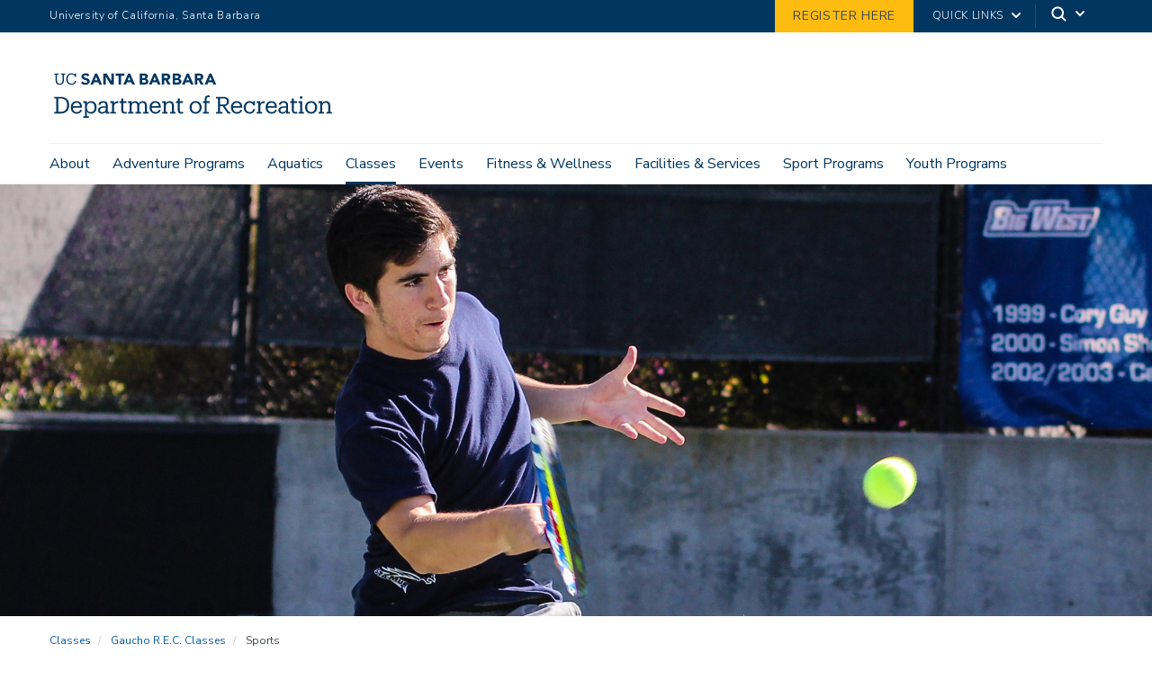

--- FILE ---
content_type: text/html; charset=UTF-8
request_url: https://recreation.ucsb.edu/classes-events/gaucho-rec/sports
body_size: 21557
content:
  <!DOCTYPE html>
<html  lang="en" dir="ltr" prefix="content: http://purl.org/rss/1.0/modules/content/  dc: http://purl.org/dc/terms/  foaf: http://xmlns.com/foaf/0.1/  og: http://ogp.me/ns#  rdfs: http://www.w3.org/2000/01/rdf-schema#  schema: http://schema.org/  sioc: http://rdfs.org/sioc/ns#  sioct: http://rdfs.org/sioc/types#  skos: http://www.w3.org/2004/02/skos/core#  xsd: http://www.w3.org/2001/XMLSchema# ">
  <head>
    <meta charset="utf-8" />
<script async src="https://www.googletagmanager.com/gtag/js?id=UA-45120312-1"></script>
<script>window.dataLayer = window.dataLayer || [];function gtag(){dataLayer.push(arguments)};gtag("js", new Date());gtag("set", "developer_id.dMDhkMT", true);gtag("config", "UA-45120312-1", {"groups":"default","anonymize_ip":true,"page_placeholder":"PLACEHOLDER_page_path","allow_ad_personalization_signals":false});gtag("config", "G-NRPC9L9W2F", {"groups":"default","page_placeholder":"PLACEHOLDER_page_location","allow_ad_personalization_signals":false});</script>
<style>/* @see https://github.com/aFarkas/lazysizes#broken-image-symbol */.js img.lazyload:not([src]) { visibility: hidden; }/* @see https://github.com/aFarkas/lazysizes#automatically-setting-the-sizes-attribute */.js img.lazyloaded[data-sizes=auto] { display: block; width: 100%; }</style>
<link rel="canonical" href="https://recreation.ucsb.edu/classes-events/gaucho-rec/sports" />
<meta name="Generator" content="Drupal 10 (https://www.drupal.org)" />
<meta name="MobileOptimized" content="width" />
<meta name="HandheldFriendly" content="true" />
<meta name="viewport" content="width=device-width, initial-scale=1.0" />
<link rel="icon" href="/themes/ucsbwebsub/favicon.ico" type="image/vnd.microsoft.icon" />

    <title>Sports | Department of Recreation</title>
    <link rel="stylesheet" media="all" href="/sites/default/files/css/css_5R8ZrFSfMqlnwnn5dViw5uTSkndXpCxANKa1EpthYog.css?delta=0&amp;language=en&amp;theme=ucsbwebsub&amp;include=[base64]" />
<link rel="stylesheet" media="all" href="/sites/default/files/css/css_ttDQKrHk4rKjAVFXEOGL7ALCeJXSrF1SU96f1G0kJRI.css?delta=1&amp;language=en&amp;theme=ucsbwebsub&amp;include=[base64]" />
<link rel="stylesheet" media="all" href="https://webfonts.brand.ucsb.edu/webfont.min.css" />
<link rel="stylesheet" media="all" href="/sites/default/files/css/css_rvrS7_fo0GX5l4qzHe6_gahSQEapst3SPru4TV0WRQM.css?delta=3&amp;language=en&amp;theme=ucsbwebsub&amp;include=[base64]" />
<link rel="stylesheet" media="all" href="/sites/default/files/css/css_nRoxn_pz_-6ebwfWxg4yTGgQd7cgy3JP-TO8C-nP_D8.css?delta=4&amp;language=en&amp;theme=ucsbwebsub&amp;include=[base64]" />

    
  </head>
  <body class="path-node path-node-114 page-node-type-page navbar-is-fixed-top has-glyphicons single-blog logo-size-1">
    <div id="body">
      
        <div class="dialog-off-canvas-main-canvas" data-off-canvas-main-canvas>
    

            
  
  
  

          <header class="navbar navbar-default navbar-fixed-top with-hero" id="navbar">
      <a href="#main-content" class="visually-hidden focusable skip-link">
        Skip to main content
      </a>
            <div id="eyebrow">
        <div class="inner">
          <div class="items">
            <div class="item">
              <a href="https://www.ucsb.edu/" class="edu-link">University of California, Santa Barbara</a>
            </div>
            <div class="item">
              <div class="inner">
                                            
                                                                    
                                              
                            <div class="highlighted  has-background background-color-febc11" >
                            <a href="https://register.recreation.ucsb.edu/">
                            Register Here
                            </a>
                          </div>
                                                                                                          <div class="quick-links"><a href="#">Quick Links</a>
                  <svg width="100%" height="100%" viewBox="0 0 24 24" version="1.1" xmlns="http://www.w3.org/2000/svg" xmlns:xlink="http://www.w3.org/1999/xlink">
                    <path d="M12,12.5857864 L8.70710678,9.29289322 C8.31658249,8.90236893 7.68341751,8.90236893 7.29289322,9.29289322 C6.90236893,9.68341751 6.90236893,10.3165825 7.29289322,10.7071068 L11.2928932,14.7071068 C11.6834175,15.0976311 12.3165825,15.0976311 12.7071068,14.7071068 L16.7071068,10.7071068 C17.0976311,10.3165825 17.0976311,9.68341751 16.7071068,9.29289322 C16.3165825,8.90236893 15.6834175,8.90236893 15.2928932,9.29289322 L12,12.5857864 Z"></path>
                  </svg>
                </div>
                                <div class="search">
                  <span class="toggle-button">
                    <svg class="mag" width="100%" height="100%" viewBox="0 0 24 24" version="1.1" xmlns="http://www.w3.org/2000/svg" xmlns:xlink="http://www.w3.org/1999/xlink">
                      <path d="M15.2397415,16.6539551 C14.1023202,17.4996184 12.6929286,18 11.1666667,18 C7.39272088,18 4.33333333,14.9406125 4.33333333,11.1666667 C4.33333333,7.39272088 7.39272088,4.33333333 11.1666667,4.33333333 C14.9406125,4.33333333 18,7.39272088 18,11.1666667 C18,12.6929286 17.4996184,14.1023202 16.6539551,15.2397415 L20.2071068,18.7928932 C20.5976311,19.1834175 20.5976311,19.8165825 20.2071068,20.2071068 C19.8165825,20.5976311 19.1834175,20.5976311 18.7928932,20.2071068 L15.2397415,16.6539551 Z M11.1666667,16 C13.836043,16 16,13.836043 16,11.1666667 C16,8.49729038 13.836043,6.33333333 11.1666667,6.33333333 C8.49729038,6.33333333 6.33333333,8.49729038 6.33333333,11.1666667 C6.33333333,13.836043 8.49729038,16 11.1666667,16 Z"></path>
                    </svg>
                    <svg class="arrow" width="100%" height="100%" viewBox="0 0 24 24" version="1.1" xmlns="http://www.w3.org/2000/svg" xmlns:xlink="http://www.w3.org/1999/xlink">
                      <path d="M12,12.5857864 L8.70710678,9.29289322 C8.31658249,8.90236893 7.68341751,8.90236893 7.29289322,9.29289322 C6.90236893,9.68341751 6.90236893,10.3165825 7.29289322,10.7071068 L11.2928932,14.7071068 C11.6834175,15.0976311 12.3165825,15.0976311 12.7071068,14.7071068 L16.7071068,10.7071068 C17.0976311,10.3165825 17.0976311,9.68341751 16.7071068,9.29289322 C16.3165825,8.90236893 15.6834175,8.90236893 15.2928932,9.29289322 L12,12.5857864 Z"></path>
                    </svg>
                  </span>
                </div>
              </div>
            </div>
          </div>
        </div>
      </div>
              <div class="container-fluid">
            <div class="navbar-header">
          <div class="region region-navigation">
      <a class="logo navbar-btn pull-left logo-size-1" href="/" title="Home" rel="home">
                  <?xml version="1.0" encoding="utf-8"?>
<!-- Generator: Adobe Illustrator 22.1.0, SVG Export Plug-In . SVG Version: 6.00 Build 0)  -->
<svg version="1.1" xmlns="http://www.w3.org/2000/svg" xmlns:xlink="http://www.w3.org/1999/xlink" x="0px" y="0px"
	 viewBox="0 0 514.8 97.2" style="enable-background:new 0 0 514.8 97.2;" xml:space="preserve" role="img" aria-labelledby="departmentname">
<title id="departmentname">UC Santa Barbara Department of Recreation</title>
<style type="text/css">
	.st0{display:none;}
	.st1{display:inline;fill:#0D385E;}
	.st2{fill:#FFFFFF;}
	.st3{fill:#010101;}
	.st4{fill:#273A5E;}
	.st5{fill:#003A63;}
	.st6{fill:#0D385E;}
</style>
<g id="Layer_2" class="st0">
</g>
<g id="Template">
	<g>
		<g>
			<path class="st4" d="M8.501,78.44h3.78V54.118h-3.78v-2.856h11.72c10.334,0,15.207,6.385,15.207,14.745v0.377
				c0,8.318-4.789,14.914-15.291,14.914H8.501V78.44z M20.053,78.315c7.729,0,11.594-4.621,11.594-11.973v-0.336
				c0-6.932-3.359-11.804-11.635-11.804h-4.075v24.113H20.053z"/>
			<path class="st4" d="M38.279,70.544v-0.336c0-6.639,4.242-11.258,10.292-11.258c5.083,0,9.872,3.066,9.872,10.922v1.133H41.892
				c0.168,5,2.562,7.771,7.057,7.771c3.402,0,5.377-1.26,5.839-3.822h3.487c-0.756,4.41-4.411,6.721-9.368,6.721
				C42.689,81.675,38.279,77.307,38.279,70.544z M54.873,68.19c-0.337-4.537-2.689-6.342-6.302-6.342
				c-3.571,0-5.966,2.436-6.554,6.342H54.873z"/>
			<path class="st4" d="M60.707,88.942v-2.73h3.066V62.184h-3.15v-2.857h6.637v3.865c1.261-2.311,4.243-4.242,7.436-4.242
				c5.756,0,9.998,4.199,9.998,11.047v0.336c0,6.721-3.949,11.342-9.998,11.342c-3.612,0-6.175-1.807-7.436-4.074v8.611h3.445v2.73
				H60.707z M81.08,70.501v-0.336c0-5.545-3.066-8.316-6.763-8.316c-4.075,0-7.183,2.73-7.183,8.316v0.336
				c0,5.545,2.982,8.275,7.225,8.275C78.728,78.776,81.08,75.837,81.08,70.501z"/>
			<path class="st4" d="M94.435,81.675c-3.991,0-7.143-1.975-7.143-6.469c0-5.125,5.293-6.805,10.838-6.805h3.067v-1.596
				c0-3.697-1.471-4.957-4.621-4.957c-2.94,0-4.536,1.092-4.872,3.947h-3.487c0.42-5.166,4.368-6.846,8.527-6.846
				c4.116,0,7.939,1.512,7.939,7.855v11.762h2.94v2.73h-6.427v-3.025C99.727,80.542,97.586,81.675,94.435,81.675z M101.198,73.61
				v-2.73h-2.94c-4.327,0-7.478,1.135-7.478,4.326c0,1.975,1.009,3.697,3.991,3.697C98.383,78.903,101.198,77.013,101.198,73.61z"/>
			<path class="st4" d="M109.469,81.298v-2.73h3.066V62.184h-3.15v-2.857h6.638v4.201c1.05-2.311,3.276-4.537,7.897-4.578v3.443
				c-4.789-0.041-7.897,1.471-7.897,6.848v9.326h3.36v2.73H109.469z"/>
			<path class="st4" d="M129.168,75.794V62.268h-3.15v-2.941h3.15v-4.999h3.486v4.999h5.671v2.941h-5.671v13.189
				c0,2.102,0.967,3.193,3.15,3.193c0.883,0,1.848-0.168,2.856-0.504v2.939c-0.966,0.295-1.89,0.504-3.15,0.504
				C131.099,81.591,129.168,79.239,129.168,75.794z"/>
			<path class="st4" d="M141.137,81.298v-2.73h3.066V62.184h-3.15v-2.857h6.637v3.613c0.883-2.102,3.277-3.99,6.428-3.99
				c2.814,0,5.293,1.176,6.427,4.451c1.471-3.066,4.537-4.451,7.268-4.451c3.948,0,7.267,2.352,7.267,8.736v10.881h3.067v2.73
				h-9.704v-2.73h3.15V67.434c0-3.865-1.512-5.461-4.537-5.461c-2.855,0-5.67,1.934-5.67,5.881v10.713h3.15v2.73h-9.788v-2.73h3.15
				V67.434c0-3.865-1.513-5.461-4.536-5.461c-2.857,0-5.672,1.934-5.672,5.881v10.713h3.15v2.73H141.137z"/>
			<path class="st4" d="M180.029,70.544v-0.336c0-6.639,4.242-11.258,10.291-11.258c5.084,0,9.872,3.066,9.872,10.922v1.133h-16.551
				c0.168,5,2.562,7.771,7.058,7.771c3.402,0,5.377-1.26,5.838-3.822h3.487c-0.757,4.41-4.411,6.721-9.368,6.721
				C184.439,81.675,180.029,77.307,180.029,70.544z M196.622,68.19c-0.337-4.537-2.688-6.342-6.302-6.342
				c-3.57,0-5.965,2.436-6.553,6.342H196.622z"/>
			<path class="st4" d="M202.666,81.298v-2.73h3.066V62.184h-3.15v-2.857h6.638v3.697c1.009-2.059,3.402-4.074,6.89-4.074
				c4.41,0,7.645,2.352,7.645,8.695v10.922h3.066v2.73h-9.703v-2.73h3.15V67.393c0-3.697-1.68-5.42-5.083-5.42
				c-3.108,0-5.965,2.059-5.965,5.924v10.67h3.15v2.73H202.666z"/>
			<path class="st4" d="M230.765,75.794V62.268h-3.15v-2.941h3.15v-4.999h3.486v4.999h5.672v2.941h-5.672v13.189
				c0,2.102,0.967,3.193,3.15,3.193c0.883,0,1.85-0.168,2.857-0.504v2.939c-0.967,0.295-1.891,0.504-3.15,0.504
				C232.698,81.591,230.765,79.239,230.765,75.794z"/>
			<path class="st4" d="M252.015,70.501v-0.336c0-6.596,4.58-11.215,10.797-11.215s10.795,4.578,10.795,11.174v0.336
				c0,6.637-4.578,11.215-10.838,11.215C256.512,81.675,252.015,76.929,252.015,70.501z M269.996,70.501v-0.293
				c0-5.084-2.815-8.359-7.184-8.359c-4.411,0-7.184,3.275-7.184,8.316v0.336c0,5,2.73,8.275,7.184,8.275
				C267.223,78.776,269.996,75.458,269.996,70.501z"/>
			<path class="st4" d="M276.082,81.298v-2.73h3.066V62.268h-3.15v-2.941h3.15v-3.57c0-4.453,2.185-7.057,6.553-7.057
				c1.135,0,1.723,0.126,2.605,0.42v2.94c-0.631-0.252-1.513-0.462-2.479-0.462c-2.269,0-3.193,1.555-3.193,3.823v3.906h5.377v2.941
				h-5.377v16.299h3.949v2.73H276.082z"/>
			<path class="st4" d="M299.517,81.298V78.44h3.781V54.118h-3.781v-2.856h13.022c5.671,0,10.292,2.353,10.292,8.36v0.168
				c0,4.662-3.15,7.477-7.478,8.148l7.267,10.502h2.689v2.857h-4.789l-8.947-13.064h-4.621V78.44h4.117v2.857H299.517z
				 M312.582,65.335c4.285,0,6.596-1.807,6.596-5.672v-0.168c0-3.781-2.521-5.376-6.596-5.376h-5.629v11.216H312.582z"/>
			<path class="st4" d="M326.481,70.544v-0.336c0-6.639,4.243-11.258,10.292-11.258c5.083,0,9.871,3.066,9.871,10.922v1.133h-16.551
				c0.168,5,2.562,7.771,7.058,7.771c3.403,0,5.377-1.26,5.839-3.822h3.486c-0.756,4.41-4.41,6.721-9.367,6.721
				C330.892,81.675,326.481,77.307,326.481,70.544z M343.074,68.19c-0.336-4.537-2.688-6.342-6.301-6.342
				c-3.57,0-5.965,2.436-6.553,6.342H343.074z"/>
			<path class="st4" d="M366.469,59.327h3.066v7.436h-2.982c-0.757-2.939-2.773-4.914-6.512-4.914c-3.99,0-7.057,3.191-7.057,8.359
				v0.336c0,5.377,2.939,8.232,7.183,8.232c3.108,0,5.923-1.807,6.302-5.377h3.234c-0.463,4.748-4.285,8.275-9.578,8.275
				c-6.133,0-10.754-4.326-10.754-11.131v-0.336c0-6.723,4.789-11.258,10.67-11.258c3.697,0,5.545,1.469,6.428,3.234V59.327z"/>
			<path class="st4" d="M372.639,81.298v-2.73h3.066V62.184h-3.15v-2.857h6.638v4.201c1.05-2.311,3.276-4.537,7.897-4.578v3.443
				c-4.789-0.041-7.897,1.471-7.897,6.848v9.326h3.36v2.73H372.639z"/>
			<path class="st4" d="M388.808,70.544v-0.336c0-6.639,4.242-11.258,10.292-11.258c5.083,0,9.872,3.066,9.872,10.922v1.133h-16.551
				c0.168,5,2.562,7.771,7.057,7.771c3.402,0,5.377-1.26,5.839-3.822h3.487c-0.756,4.41-4.411,6.721-9.368,6.721
				C393.219,81.675,388.808,77.307,388.808,70.544z M405.402,68.19c-0.337-4.537-2.689-6.342-6.302-6.342
				c-3.571,0-5.966,2.436-6.554,6.342H405.402z"/>
			<path class="st4" d="M418.882,81.675c-3.991,0-7.142-1.975-7.142-6.469c0-5.125,5.293-6.805,10.838-6.805h3.066v-1.596
				c0-3.697-1.471-4.957-4.621-4.957c-2.939,0-4.536,1.092-4.873,3.947h-3.486c0.42-5.166,4.369-6.846,8.527-6.846
				c4.117,0,7.939,1.512,7.939,7.855v11.762h2.941v2.73h-6.428v-3.025C424.174,80.542,422.032,81.675,418.882,81.675z
				 M425.644,73.61v-2.73h-2.94c-4.327,0-7.478,1.135-7.478,4.326c0,1.975,1.009,3.697,3.991,3.697
				C422.83,78.903,425.644,77.013,425.644,73.61z"/>
			<path class="st4" d="M436.017,75.794V62.268h-3.15v-2.941h3.15v-4.999h3.486v4.999h5.671v2.941h-5.671v13.189
				c0,2.102,0.967,3.193,3.15,3.193c0.883,0,1.848-0.168,2.856-0.504v2.939c-0.966,0.295-1.89,0.504-3.15,0.504
				C437.949,81.591,436.017,79.239,436.017,75.794z"/>
			<path class="st4" d="M447.986,81.298v-2.73h3.066V62.184h-3.15v-2.857h6.637v19.24h3.15v2.73H447.986z M450.213,52.396
				c0-1.344,1.092-2.353,2.395-2.353c1.302,0,2.395,1.009,2.395,2.353c0,1.345-1.093,2.395-2.395,2.395
				C451.305,54.79,450.213,53.741,450.213,52.396z"/>
			<path class="st4" d="M459.787,70.501v-0.336c0-6.596,4.58-11.215,10.797-11.215s10.795,4.578,10.795,11.174v0.336
				c0,6.637-4.578,11.215-10.838,11.215C464.283,81.675,459.787,76.929,459.787,70.501z M477.767,70.501v-0.293
				c0-5.084-2.815-8.359-7.184-8.359c-4.411,0-7.184,3.275-7.184,8.316v0.336c0,5,2.73,8.275,7.184,8.275
				C474.994,78.776,477.767,75.458,477.767,70.501z"/>
			<path class="st4" d="M483.895,81.298v-2.73h3.066V62.184h-3.15v-2.857h6.638v3.697c1.008-2.059,3.402-4.074,6.889-4.074
				c4.41,0,7.646,2.352,7.646,8.695v10.922h3.066v2.73h-9.704v-2.73h3.15V67.393c0-3.697-1.68-5.42-5.082-5.42
				c-3.109,0-5.965,2.059-5.965,5.924v10.67h3.15v2.73H483.895z"/>
		</g>
		<g>
			<path class="st4" d="M246.94,9.32h3.638l8.686,19.967h-4.964l-1.72-4.23h-7.756l-1.664,4.23h-4.851L246.94,9.32z M248.632,15.129
				l-2.425,6.204h4.879L248.632,15.129z"/>
			<path class="st4" d="M221.585,9.32h7.446c0.865,0,1.735,0.061,2.609,0.183c0.874,0.123,1.659,0.367,2.355,0.733
				c0.695,0.367,1.26,0.88,1.692,1.538c0.432,0.658,0.649,1.533,0.649,2.622c0,1.128-0.315,2.064-0.945,2.806
				c-0.63,0.743-1.462,1.274-2.496,1.594v0.057c0.658,0.094,1.255,0.278,1.791,0.55c0.536,0.273,0.996,0.621,1.382,1.043
				c0.385,0.423,0.681,0.917,0.888,1.481c0.207,0.564,0.31,1.166,0.31,1.805c0,1.053-0.226,1.932-0.677,2.637
				c-0.451,0.705-1.034,1.274-1.749,1.706c-0.715,0.433-1.518,0.743-2.411,0.931c-0.893,0.188-1.782,0.282-2.665,0.282h-8.179V9.32z
				 M225.985,17.301h3.187c0.339,0,0.672-0.038,1.001-0.113c0.329-0.075,0.625-0.197,0.888-0.367
				c0.263-0.169,0.475-0.395,0.635-0.677c0.16-0.282,0.24-0.621,0.24-1.015c0-0.413-0.089-0.756-0.268-1.03
				c-0.179-0.272-0.409-0.484-0.691-0.634c-0.282-0.15-0.602-0.258-0.959-0.324c-0.358-0.066-0.705-0.099-1.044-0.099h-2.989V17.301
				z M225.985,25.565h3.948c0.338,0,0.681-0.038,1.029-0.113c0.348-0.075,0.663-0.207,0.945-0.395
				c0.282-0.188,0.512-0.432,0.691-0.733c0.178-0.301,0.268-0.667,0.268-1.1c0-0.47-0.118-0.85-0.353-1.142
				c-0.235-0.291-0.532-0.512-0.888-0.663c-0.358-0.15-0.743-0.253-1.157-0.31c-0.414-0.057-0.799-0.085-1.156-0.085h-3.328V25.565z
				"/>
			<path class="st4" d="M261.36,9.319h7.728c1.015,0,1.979,0.098,2.891,0.296c0.912,0.197,1.711,0.527,2.397,0.987
				c0.686,0.461,1.231,1.082,1.636,1.862c0.404,0.78,0.606,1.753,0.606,2.919c0,1.41-0.367,2.609-1.1,3.595
				c-0.733,0.987-1.805,1.613-3.215,1.876l5.077,8.433h-5.274l-4.174-7.981h-2.172v7.981h-4.4V9.319z M265.76,17.583h2.595
				c0.395,0,0.813-0.014,1.255-0.042c0.441-0.029,0.841-0.113,1.199-0.254c0.357-0.141,0.653-0.362,0.888-0.663
				c0.235-0.301,0.353-0.723,0.353-1.269c0-0.507-0.104-0.911-0.31-1.213c-0.207-0.3-0.47-0.531-0.79-0.691
				c-0.32-0.159-0.687-0.268-1.1-0.324c-0.414-0.056-0.818-0.085-1.213-0.085h-2.876V17.583z"/>
			<path class="st4" d="M187.512,9.32h3.638l8.686,19.967h-4.964l-1.72-4.23h-7.756l-1.664,4.23h-4.851L187.512,9.32z
				 M189.204,15.129l-2.425,6.204h4.879L189.204,15.129z"/>
			<path class="st4" d="M287.611,9.32h3.638l8.686,19.967h-4.964l-1.72-4.23h-7.756l-1.664,4.23h-4.851L287.611,9.32z
				 M289.303,15.129l-2.425,6.204h4.879L289.303,15.129z"/>
			<path class="st4" d="M162.157,9.317h7.446c0.865,0,1.735,0.061,2.609,0.183c0.874,0.123,1.659,0.367,2.355,0.733
				c0.695,0.367,1.26,0.88,1.692,1.538c0.432,0.658,0.649,1.533,0.649,2.622c0,1.128-0.315,2.064-0.945,2.806
				c-0.63,0.743-1.462,1.274-2.496,1.594v0.057c0.658,0.094,1.255,0.278,1.791,0.55c0.536,0.273,0.996,0.621,1.382,1.043
				c0.385,0.423,0.681,0.917,0.888,1.481c0.207,0.564,0.31,1.166,0.31,1.805c0,1.053-0.226,1.932-0.677,2.637
				c-0.451,0.705-1.034,1.274-1.749,1.706c-0.715,0.433-1.518,0.743-2.411,0.931c-0.893,0.188-1.782,0.282-2.665,0.282h-8.179V9.317
				z M166.557,17.298h3.187c0.339,0,0.672-0.038,1.001-0.113c0.329-0.075,0.625-0.197,0.888-0.367
				c0.263-0.169,0.475-0.395,0.635-0.677c0.16-0.282,0.24-0.621,0.24-1.015c0-0.413-0.089-0.756-0.268-1.03
				c-0.179-0.272-0.409-0.484-0.691-0.634c-0.282-0.15-0.602-0.258-0.959-0.324c-0.358-0.066-0.705-0.099-1.044-0.099h-2.989V17.298
				z M166.557,25.561h3.948c0.338,0,0.681-0.038,1.029-0.113c0.348-0.075,0.663-0.207,0.945-0.395
				c0.282-0.188,0.512-0.432,0.691-0.733c0.178-0.301,0.268-0.667,0.268-1.1c0-0.47-0.118-0.85-0.353-1.142
				c-0.235-0.291-0.532-0.512-0.888-0.663c-0.358-0.15-0.743-0.253-1.157-0.31c-0.414-0.057-0.799-0.085-1.156-0.085h-3.328V25.561z
				"/>
			<path class="st4" d="M201.932,9.317h7.728c1.015,0,1.979,0.098,2.891,0.296c0.912,0.197,1.711,0.527,2.397,0.987
				c0.686,0.461,1.231,1.082,1.636,1.862c0.404,0.78,0.606,1.753,0.606,2.919c0,1.41-0.367,2.609-1.1,3.595
				c-0.733,0.987-1.805,1.613-3.215,1.876l5.077,8.433h-5.274l-4.174-7.981h-2.172v7.981h-4.4V9.317z M206.331,17.58h2.595
				c0.395,0,0.813-0.014,1.255-0.042c0.441-0.029,0.841-0.113,1.199-0.254c0.357-0.141,0.653-0.362,0.888-0.663
				c0.235-0.301,0.353-0.723,0.353-1.269c0-0.507-0.104-0.911-0.31-1.213c-0.207-0.3-0.47-0.531-0.79-0.691
				c-0.32-0.159-0.687-0.268-1.1-0.324c-0.414-0.056-0.818-0.085-1.213-0.085h-2.877V17.58z"/>
			<path class="st4" d="M82.158,9.32h3.638l8.686,19.967h-4.964l-1.72-4.23h-7.756l-1.664,4.23h-4.851L82.158,9.32z M83.85,15.129
				l-2.425,6.204h4.879L83.85,15.129z"/>
			<path class="st4" d="M141.435,9.32h3.638l8.686,19.967h-4.964l-1.72-4.23h-7.756l-1.664,4.23h-4.851L141.435,9.32z
				 M143.127,15.129l-2.425,6.204h4.879L143.127,15.129z"/>
			<path class="st4" d="M96.92,9.317h5.979l8.489,13.876h0.056V9.317h4.4v19.967h-5.753l-8.715-14.214h-0.056v14.214h-4.4V9.317z"/>
			<path class="st4" d="M124.426,13.208h-5.511V9.317h15.794v3.892h-5.883v16.075h-4.4V13.208z"/>
			<path class="st4" d="M18.277,29.599c-4.638,0-7.268-2.715-7.268-7.635l0.006-10.72H8.753V9.32h7.268v1.923h-2.545L13.47,21.681
				c0,4.242,1.499,5.882,4.864,5.882c3.224,0,5.147-1.301,5.147-6.25l0.006-10.07h-2.545V9.32h7.268v1.923h-2.262l-0.006,10.409
				C25.941,26.573,23.481,29.599,18.277,29.599z"/>
			<path class="st4" d="M45.724,22.642c-0.509,3.28-2.799,4.949-6.108,4.949c-4.355,0-6.957-3.111-6.957-8.258v-0.226
				c0-5.09,2.799-8.342,6.985-8.342c3.083,0,5.176,1.301,5.995,4.666h2.065l0-6.111h-2.206l0,2.209
				c-1.046-1.867-3.252-2.715-5.797-2.715c-5.571,0-9.587,4.327-9.587,10.322v0.226c0,6.221,3.591,10.237,9.445,10.237
				c4.448,0,7.632-2.218,8.411-6.725L45.724,22.642z"/>
			<path class="st4" d="M72.346,23.143c0,3.801-3.216,6.456-7.82,6.456c-3.689,0-6.335-1.24-7.866-3.687l3.017-2.582
				c0.489,0.697,2.169,2.719,5.22,2.719c1.908,0,3.092-0.829,3.092-2.163c0-1.686-1.1-2.061-3.884-2.842
				c-3.285-0.921-6.626-2.34-6.626-5.994c0-3.673,3.102-6.239,7.542-6.239c1.783,0,5.032,0.416,6.812,3.191l-2.804,2.441
				c-1.063-1.402-2.538-2.083-4.503-2.083c-1.974,0-2.69,1.368-2.69,2.287c0,1.456,1.942,2.092,4.289,2.718
				C69.134,18.155,72.346,19.316,72.346,23.143z"/>
		</g>
	</g>
</g>
</svg>

            
      </a>

  </div>

                          <button type="button" class="navbar-toggle" data-toggle="collapse" data-target="#navbar-collapse">
            <span class="sr-only">Toggle navigation</span>
            <span class="icon-bar"></span>
            <span class="icon-bar"></span>
            <span class="icon-bar"></span>
          </button>
              </div>

                    <div id="navbar-collapse" class="navbar-collapse collapse">
            <div class="region region-navigation-collapsible">
    <div class="search-block-form block block-search block-search-form-block" data-drupal-selector="search-block-form" id="block-ucsbwebsub-search" role="search">
  
      <p class="visually-hidden">Search</p>
    
      <div class="forum-forms">
  <form action="/search/node" method="get" id="search-block-form" accept-charset="UTF-8">
    <div class="form-item js-form-item form-type-search js-form-type-search form-item-keys js-form-item-keys form-no-label form-group">
      <label for="edit-keys" class="control-label sr-only">Search</label>
  
  
  <div class="input-group"><input title="Enter the terms you wish to search for." data-drupal-selector="edit-keys" class="form-search form-control" placeholder="Search" type="search" id="edit-keys" name="keys" value="" size="15" maxlength="128" /><span class="input-group-btn"><button type="submit" value="Search" class="button js-form-submit form-submit btn-primary btn icon-only"><span class="sr-only">Search</span><span class="icon glyphicon glyphicon-search" aria-hidden="true"></span></button></span></div>

  
  
      <div id="edit-keys--description" class="description help-block">
      Enter the terms you wish to search for.
    </div>
  </div>
<div class="form-actions form-group js-form-wrapper form-wrapper" data-drupal-selector="edit-actions" id="edit-actions"></div>

  </form>
</div>

  </div>




  

<nav aria-labelledby="block-ucsbwebsub-mainnavigation-menu" id="block-ucsbwebsub-mainnavigation" class="ucsbwebsub-main-nav primary-nav-block">
            
  <p class="visually-hidden" id="block-ucsbwebsub-mainnavigation-menu">Main navigation</p>
  

        
              <ul class="menu nav navbar-nav">
                 
      
                        <li  class="dropdown">
            <a href="/about" class="dropdown-toggle" data-toggle="dropdown">About <span class="caret"></span></a>
                          <div class="menu dropdown-menu"><ul>
                 
      
              <li   class="dropdown"  class="dropdown"><a href="/about" title="About" data-drupal-link-system-path="node/20">Overview</a></li>
          
             
      
              <li   class="dropdown"  class="dropdown"><a href="/about/hours" title="Hours" data-drupal-link-system-path="node/31">Hours</a></li>
          
             
      
              <li   class="dropdown"  class="dropdown"><a href="/about/news" title="News" data-drupal-link-system-path="node/23">News</a></li>
          
             
      
              <li   class="dropdown"  class="dropdown"><a href="/home/registration-cashier%27s-office" title="Customer Service Center" data-drupal-link-system-path="node/26">Customer Service Center</a></li>
          
             
      
              <li   class="dropdown"  class="dropdown"><a href="/employment" title="Employment" data-drupal-link-system-path="node/28">Employment</a></li>
          
             
      
                        <li >
            <a href="/about/memberships">Memberships</a>
                          <div><ul>
                 
      
              <li   class="dropdown"  class="dropdown"><a href="/about/memberships/summer-memberships" data-drupal-link-system-path="node/446">Summer Memberships</a></li>
          
        </ul>
        </div>
      
          </li>
                  
             
      
              <li   class="dropdown"  class="dropdown"><a href="/home/policies" title="Policies" data-drupal-link-system-path="node/33">Policies</a></li>
          
             
      
              <li   class="dropdown"  class="dropdown"><a href="/home/staff-directory" title="Staff Directory" data-drupal-link-system-path="node/35">Staff Directory</a></li>
          
             
      
              <li   class="dropdown"  class="dropdown"><a href="/about/governance-board" title="Governance Board" data-drupal-link-system-path="node/30">Governance Board</a></li>
          
             
      
              <li   class="dropdown"  class="dropdown"><a href="/frequently-asked-questions-facilities" title="Frequently Asked Questions" data-drupal-link-system-path="node/29">Frequently Asked Questions</a></li>
          
             
      
              <li   class="dropdown"  class="dropdown"><a href="/newsletter-signup" title="Newsletter Signup" data-drupal-link-system-path="node/41">Newsletter Signup</a></li>
          
             
      
              <li   class="dropdown"  class="dropdown"><a href="/home/contact" title="Contact" data-drupal-link-system-path="node/25">Contact</a></li>
          
        </ul>
        </div>
      
          </li>
                  
             
      
                        <li  class="dropdown">
            <a href="/adventure-programs-draft" class="dropdown-toggle" data-toggle="dropdown">Adventure Programs <span class="caret"></span></a>
                          <div class="dropdown-menu menu"><ul>
                 
      
              <li   class="dropdown"  class="dropdown"><a href="/adventure-programs/adventure-programs" title="Adventure Programs ">Overview</a></li>
          
             
      
              <li   class="dropdown"  class="dropdown"><a href="/adventure-programs/adventure-climbing-center" title="Adventure Climbing Center (ACC)" data-drupal-link-system-path="node/455">Adventure Climbing Center (ACC)</a></li>
          
             
      
              <li   class="dropdown"  class="dropdown"><a href="/adventure-programs/outdoor-gear-rentals" title="Adventure Pass &amp; Outdoor Gear Rentals" data-drupal-link-system-path="node/253">Adventure Pass &amp; Outdoor Gear Rentals</a></li>
          
             
      
              <li   class="dropdown"  class="dropdown"><a href="/adventure-programs/aerial-skills" title="Aerial Arts" data-drupal-link-system-path="node/256">Aerial Arts</a></li>
          
             
      
              <li   class="dropdown"  class="dropdown"><a href="/adventure-programs/archery-tag-hoverball" title="Archery Tag &amp; Arcade" data-drupal-link-system-path="node/257">Archery Tag &amp; Arcade</a></li>
          
             
      
              <li   class="dropdown"  class="dropdown"><a href="/adventure-programs/employment" title="Employment &amp; Leadership Training Course (LTC)" data-drupal-link-system-path="node/271">Employment &amp; Leadership Training Course (LTC)</a></li>
          
             
      
              <li   class="dropdown"  class="dropdown"><a href="/adventure-programs/first-year-outdoor-adventures" title="First Year Outdoor Adventures (FYOA)" data-drupal-link-system-path="node/274">First Year Outdoor Adventures (FYOA)</a></li>
          
             
      
              <li   class="dropdown"  class="dropdown"><a href="/adventure-programs/group-kayaking" title="Kayaking" data-drupal-link-system-path="node/277">Kayaking, Surfing, and SUP</a></li>
          
             
      
              <li   class="dropdown"  class="dropdown"><a href="/adventure-programs/mobile-climbing-wall" title="Mobile Climbing Wall" data-drupal-link-system-path="node/278">Mobile Climbing Wall</a></li>
          
             
      
              <li   class="dropdown"  class="dropdown"><a href="/adventure-programs/rock-climbing" title="Rock Climbing" data-drupal-link-system-path="node/280">Rock Climbing</a></li>
          
             
      
              <li   class="dropdown"  class="dropdown"><a href="/adventure-programs/ropes-course" title="Ropes Course" data-drupal-link-system-path="node/291">Ropes Course</a></li>
          
             
      
              <li   class="dropdown"  class="dropdown"><a href="/classes-events/sailing-and-boating" title="Sailing and Boating" data-drupal-link-system-path="node/122">Sailing and Boating</a></li>
          
             
      
              <li   class="dropdown"  class="dropdown"><a href="/adventure-programs/scuba" title="SCUBA" data-drupal-link-system-path="node/293">SCUBA</a></li>
          
             
      
              <li   class="dropdown"  class="dropdown"><a href="/adventure-programs/trips" title="Trips" data-drupal-link-system-path="node/294">Trips</a></li>
          
             
      
              <li   class="dropdown"  class="dropdown"><a href="/adventure-programs/wilderness-medicine" title="Wilderness Medicine" data-drupal-link-system-path="node/317">Wilderness Medicine</a></li>
          
        </ul>
        </div>
      
          </li>
                  
             
      
              <li   class="dropdown"  class="dropdown"><a href="/aquatics-safety" title="Recreation Center Aquatics Related Information" data-drupal-link-system-path="node/435">Aquatics</a></li>
          
             
      
                        <li  class="active dropdown">
            <a href="/classes-events" class="dropdown-toggle" data-toggle="dropdown">Classes <span class="caret"></span></a>
                          <div class="dropdown-menu menu"><ul>
                 
      
              <li   class="dropdown"  class="dropdown"><a href="/classes" data-drupal-link-system-path="node/365">Overview</a></li>
          
             
      
                        <li  class="active">
            <a href="/classes-events/gaucho-rec">Gaucho R.E.C. Classes</a>
                          <div><ul>
                 
      
              <li   class="dropdown"  class="dropdown"><a href="/classes-events/gaucho-rec/arts-crafts" title="Arts &amp; Crafts" data-drupal-link-system-path="node/105">Arts &amp; Crafts</a></li>
          
             
      
              <li   class="dropdown"  class="dropdown"><a href="/classes-events/gaucho-rec/dance" title="Dance" data-drupal-link-system-path="node/107">Dance</a></li>
          
             
      
              <li   class="dropdown"  class="dropdown"><a href="/classes-events/gaucho-rec/enrichment" title="Enrichment" data-drupal-link-system-path="node/110">Enrichment</a></li>
          
             
      
              <li   class="dropdown"  class="dropdown"><a href="/classes-events/gaucho-rec/martial-arts-self-defense" title="Martial Arts &amp; Self Defense" data-drupal-link-system-path="node/111">Martial Arts &amp; Self Defense</a></li>
          
             
      
              <li   class="dropdown"  class="dropdown"><a href="/classes-events/gaucho-rec/mind-body" title="Mind &amp; Body" data-drupal-link-system-path="node/112">Mind Body</a></li>
          
             
      
              <li   class="active dropdown"  class="active dropdown"><a href="/classes-events/gaucho-rec/sports" title="Sports" data-drupal-link-system-path="node/114" class="is-active" aria-current="page">Sports</a></li>
          
        </ul>
        </div>
      
          </li>
                  
             
      
              <li   class="dropdown"  class="dropdown"><a href="/classes-events/group-fitness-cycling" title="Group Fitness" data-drupal-link-system-path="node/118">Group Cycling &amp; Fitness</a></li>
          
             
      
              <li   class="dropdown"  class="dropdown"><a href="/classes-events/gaucho-rec/certification-classes" title="Certification Classes" data-drupal-link-system-path="node/106">Certification Classes (CPR, Lifeguarding, etc.)</a></li>
          
        </ul>
        </div>
      
          </li>
                  
             
      
                        <li  class="dropdown">
            <a href="/classes" class="dropdown-toggle" data-toggle="dropdown">Events <span class="caret"></span></a>
                          <div class="dropdown-menu menu"><ul>
                 
      
              <li   class="dropdown"  class="dropdown"><a href="/events" title="Special Events" data-drupal-link-system-path="node/123">Overview</a></li>
          
             
      
              <li   class="dropdown"  class="dropdown"><a href="/classes-events/special-events/rec-fest" title="Annual Recreation showcase event" data-drupal-link-system-path="node/129">Rec Fest</a></li>
          
             
      
              <li   class="dropdown"  class="dropdown"><a href="/classes-events/special-events/hallowheels" title="Hallowheels" data-drupal-link-system-path="node/131">Hallowheels</a></li>
          
             
      
              <li   class="dropdown"  class="dropdown"><a href="/turkeytrot" title="Turkey Trot 5k" data-drupal-link-system-path="node/143">Turkey Trot 5k</a></li>
          
             
      
              <li   class="dropdown"  class="dropdown"><a href="/classes-events/special-events/dodgeball-tournament" title="Dodgeball Tournament" data-drupal-link-system-path="node/128">Dodgeball Tournament</a></li>
          
             
      
              <li   class="dropdown"  class="dropdown"><a href="/adventure-programs/reel-rock-film-tour" title="Reel Rock Film Tour" data-drupal-link-system-path="node/279">Reel Rock Film Tour</a></li>
          
             
      
              <li   class="dropdown"  class="dropdown"><a href="/classes-events/special-events/climbing-competition" title="Climbing Competition" data-drupal-link-system-path="node/127">Climbing Competition</a></li>
          
        </ul>
        </div>
      
          </li>
                  
             
      
                        <li  class="dropdown">
            <a href="/fitness-wellness" class="dropdown-toggle" data-toggle="dropdown">Fitness &amp; Wellness <span class="caret"></span></a>
                          <div class="dropdown-menu menu"><ul>
                 
      
              <li   class="dropdown"  class="dropdown"><a href="/fitness-wellness/wellness-fitness" title="Fitness &amp; Wellness">Overview</a></li>
          
             
      
              <li   class="dropdown"  class="dropdown"><a href="/fitness-wellness/faculty-staff-wellness" title="Faculty &amp; Staff" data-drupal-link-system-path="node/109">Faculty &amp; Staff Programs</a></li>
          
             
      
              <li   class="dropdown"  class="dropdown"><a href="/fitness-wellness/fitness-center-policies" title="Fitness Center Policies" data-drupal-link-system-path="node/156">Fitness Center Policies</a></li>
          
             
      
              <li   class="dropdown"  class="dropdown"><a href="/fitness-wellness/nutrition-consulting" title="Nutrition Counseling" data-drupal-link-system-path="node/172">Nutrition Counseling</a></li>
          
             
      
              <li   class="dropdown"  class="dropdown"><a href="/fitness-wellness/personal-training" title="Personal Training" data-drupal-link-system-path="node/177">Personal Training</a></li>
          
             
      
              <li   class="dropdown"  class="dropdown"><a href="/workstrong" title="WorkStrong Program" data-drupal-link-system-path="node/192">WorkStrong Program</a></li>
          
        </ul>
        </div>
      
          </li>
                  
             
      
                        <li  class="dropdown">
            <a href="/facilities" class="dropdown-toggle" data-toggle="dropdown">Facilities &amp; Services <span class="caret"></span></a>
                          <div class="dropdown-menu menu"><ul>
                 
      
              <li   class="dropdown"  class="dropdown"><a href="/facilities/facilities-services">Facilities Overview</a></li>
          
             
      
              <li   class="dropdown"  class="dropdown"><a href="/facilities/livecount" data-drupal-link-system-path="node/469">Live Facility Counts</a></li>
          
             
      
              <li   class="dropdown"  class="dropdown"><a href="/facilities/passports" title="Passports" data-drupal-link-system-path="node/46">Passports</a></li>
          
             
      
                        <li >
            <a href="/facilities/rentals">Rentals</a>
                          <div><ul>
                 
      
              <li   class="dropdown"  class="dropdown"><a href="/facilities/rentals/facility-rentals" title="Facility Rentals" data-drupal-link-system-path="node/60">Facility Rentals</a></li>
          
             
      
              <li   class="dropdown"  class="dropdown"><a href="/facilities/rentals/student-group-use" title="Student Group Use" data-drupal-link-system-path="node/63">Student Group Use</a></li>
          
             
      
              <li   class="dropdown"  class="dropdown"><a href="/facilities/lockers" title="Lockers &amp; Towel Service" data-drupal-link-system-path="node/45">Lockers &amp; Towel Service</a></li>
          
             
      
              <li   class="dropdown"  class="dropdown"><a href="/facilities/rentals/equipment-rentals" title="Gym Equipment Rentals" data-drupal-link-system-path="node/61">Gym Equipment Rentals</a></li>
          
             
      
              <li   class="dropdown"  class="dropdown"><a href="/facilities/rentals/adventure-pass" title="Outdoor Equipment Rental">Outdoor Equipment Rental</a></li>
          
        </ul>
        </div>
      
          </li>
                  
             
      
                        <li >
            <a href="/facilities/services">Services</a>
                          <div><ul>
                 
      
              <li   class="dropdown"  class="dropdown"><a href="/facilities/services/beach-wheelchair" title="Beach Wheelchair" data-drupal-link-system-path="node/65">Beach Wheelchair</a></li>
          
             
      
              <li   class="dropdown"  class="dropdown"><a href="/facilities/services/birthday-parties" title="Birthdays &amp; Team Building" data-drupal-link-system-path="node/66">Birthdays &amp; Team Building</a></li>
          
        </ul>
        </div>
      
          </li>
                  
        </ul>
        </div>
      
          </li>
                  
             
      
                        <li  class="dropdown">
            <a href="/intramural-sports" class="dropdown-toggle" data-toggle="dropdown">Sport Programs <span class="caret"></span></a>
                          <div class="dropdown-menu menu"><ul>
                 
      
              <li   class="dropdown"  class="dropdown"><a href="/intramural-sports" title="Intramural Sports" data-drupal-link-system-path="node/70">Intramural Sports</a></li>
          
             
      
                        <li >
            <a href="/sport-clubs/sports-clubs">Sport Clubs</a>
                          <div><ul>
                 
      
              <li   class="dropdown"  class="dropdown"><a href="/sport-clubs/athletic-training" data-drupal-link-system-path="node/200">Athletic Training</a></li>
          
             
      
              <li   class="dropdown"  class="dropdown"><a href="/sport-clubs/competitive" data-drupal-link-system-path="node/461">Competitive Sport Clubs</a></li>
          
             
      
              <li   class="dropdown"  class="dropdown"><a href="/sport-clubs/non-competitive" data-drupal-link-system-path="node/460">Non-Competitive Sport Clubs</a></li>
          
             
      
              <li   class="dropdown"  class="dropdown"><a href="https://ucsb.dserec.com/online/clubsports" title="Team Administration">Team Administration</a></li>
          
        </ul>
        </div>
      
          </li>
                  
        </ul>
        </div>
      
          </li>
                  
             
      
                        <li  class="dropdown">
            <a href="/youth-programs" class="dropdown-toggle" data-toggle="dropdown">Youth Programs <span class="caret"></span></a>
                          <div class="dropdown-menu menu"><ul>
                 
      
              <li   class="dropdown"  class="dropdown"><a href="/youth-programs/youth-programs">Overview</a></li>
          
             
      
                        <li >
            <a href="/youth-programs/jr-lifeguards">Jr. Lifeguards</a>
                          <div><ul>
                 
      
              <li   class="dropdown"  class="dropdown"><a href="/youth-programs/jr-lifeguards/frequently-asked-questions" title="Frequently Asked Questions" data-drupal-link-system-path="node/332">Frequently Asked Questions</a></li>
          
        </ul>
        </div>
      
          </li>
                  
             
      
              <li   class="dropdown"  class="dropdown"><a href="/youth-programs/ucsb-spring-day-camp" data-drupal-link-system-path="node/437">Spring Day Camp</a></li>
          
             
      
                        <li >
            <a href="/youth-programs/summer-day-camp">Summer Day Camp</a>
                          <div><ul>
                 
      
              <li   class="dropdown"  class="dropdown"><a href="/youth-programs/summer-day-camp/frequently-asked-questions" title="Frequently Asked Questions" data-drupal-link-system-path="node/336">Frequently Asked Questions</a></li>
          
        </ul>
        </div>
      
          </li>
                  
             
      
              <li   class="dropdown"  class="dropdown"><a href="/youth-programs/surf-kayak-camp" title="Beach &#039;n Surf Camp" data-drupal-link-system-path="node/338">Beach &#039;n Surf Camp</a></li>
          
             
      
              <li   class="dropdown"  class="dropdown"><a href="/youth-programs/swim-lessons" title="Swim Lessons" data-drupal-link-system-path="node/339">Swim Lessons</a></li>
          
             
      
              <li   class="dropdown"  class="dropdown"><a href="/youth-programs/cancellation-policy-fees" title="Refund/Transfer/Cancellation Policy &amp; Fees" data-drupal-link-system-path="node/340">Refund/Transfer/Cancellation Policy &amp; Fees</a></li>
          
        </ul>
        </div>
      
          </li>
                  
        </ul>
      


  </nav>

  </div>

            <div class="region region-navigation-quicklinks">
    <nav aria-labelledby="block-ucsbwebsub-quicklinks-menu" id="block-ucsbwebsub-quicklinks">
            
  <p class="visually-hidden" id="block-ucsbwebsub-quicklinks-menu">Quick links</p>
  

        
              <ul class="menu nav">
                            <li>
        <a href="/about/hours" data-drupal-link-system-path="node/31">Hours</a>
                  </li>
                        <li>
        <a href="https://recreation.ucsb.edu/facilities/livecount">Live Facility Counts</a>
                  </li>
                        <li>
        <a href="/home/contact" data-drupal-link-system-path="node/25">Contact and Directions</a>
                  </li>
                        <li>
        <a href="/home/newsletter-signup">Join Our Mailing List</a>
                  </li>
                        <li>
        <a href="https://give.ucsb.edu/campaigns/54285/donations/new" title="Giving to UCSB from Quick Link">Give to UCSB Recreation</a>
                  </li>
        </ul>
  


  </nav>

  </div>

                      <div class="utility-bar">
              <ul class="menu nav">
                                                                                              
                      <li class="highlighted"><a href="https://register.recreation.ucsb.edu/">Register Here</a></li>
                                                                    </ul>
            </div>
                  </div>
                    </div>
          </header>
    <main>
    <div class="main-container container-fluid js-quickedit-main-content">
      <div class="row">

                
                            

                
                    
                                 

                                 
	
                                              <div class="hero-image height-480" style="background-image: url(/sites/default/files/2020-03/Sports.jpg);">
		                      <div class="inner">
                  <div class="overlay-content col-md-Array">
                                          
                                      </div>
                </div>
                        </div>

                  
        
                                      <div class="content-header">
                <div class="region region-header">
      
  <ol  class="breadcrumb">
          <li >
                  <a href="/classes-events">Classes</a>
              </li>
          <li >
                  <a href="/classes-events/gaucho-rec">Gaucho R.E.C. Classes</a>
              </li>
          <li >
                  Sports
              </li>
      </ol>

<div data-drupal-messages-fallback class="hidden"></div>
  

  <h1 class="page-header">
<span property="schema:name">Sports</span>
</h1>
  

  </div>

            </div>

                  
                
                        <div class="col-sm-12 main-content-wrapper">

                    
                    
                    
                                              
                      
          
                                <div class="main-content">
              <a id="main-content"></a>
                <div class="region region-content">
      <article data-history-node-id="114" about="/classes-events/gaucho-rec/sports" typeof="schema:WebPage" class="page full top-padding-none clearfix">

  
      <span property="schema:name" content="Sports" class="hidden"></span>


  
  <div class="content">
    
      <div class="field field--name-field-blades field--type-entity-reference-revisions field--label-hidden field--items">
              
  
  





 





            <div class="paragraph paragraph--type--blade paragraph--view-mode--default">
      
    
          <div class="inner">  
        
        
                      

      <div class="columns">
              
  

  



 
    
 





            <div class="paragraph paragraph--type--column paragraph--view-mode--default col-sm-12 col-md-12">
      
    
          <div class="inner">  
        
        
                      
            <div class="field field--name-field-body field--type-text-long field--label-hidden field--item"><p>Interested in a new sport but still need to learn the basics or can't afford expensive equipment? Gaucho R.E.C. Sports classes are created for you! Classes include tennis, pickleball, and fencing. Join in the game by learning the basics with us!</p>

<p>Click below to see current class schedules and&nbsp;register online! Choose "Sports - GREC Classes" in the Tags.<br>
<br>
<a class="ucsb-button btn  btn-default" href="https://register.recreation.ucsb.edu/Program?classificationId=6aff52fa-6f11-4234-a3be-dac81c035cae" style="font-size:16px;">Register Online</a></p>
</div>
      
               
        </div>
    
  </div>

          </div>
  
               
        </div>
    
  </div>

              
  
  





 





            <div class="paragraph paragraph--type--blade paragraph--view-mode--default">
      
    
          <div class="inner">  
        
        
                      

      <div class="columns">
              
  

  



 
    
 





            <div class="paragraph paragraph--type--column paragraph--view-mode--default col-sm-12 col-md-4 no-padding">
      
    
          <div class="inner">  
        
          <div style="padding-left: 15px; padding-right: 15px;">
        
                      
                    </div>
      <img style="width:100%" src="/sites/default/files/2025-08/pickleball.png" alt="pickleball">
      
           
        </div>
    
  </div>

              
  

  



 
    
 





            <div class="paragraph paragraph--type--column paragraph--view-mode--default col-sm-12 col-md-8">
      
    
          <div class="inner">  
        
        
                      
            <div class="field field--name-field-body field--type-text-long field--label-hidden field--item"><table data-once="tabledrag tableresponsive" data-striping="1" id="field-columns-values--VxSdfUI7Uto">
	<tbody>
		<tr>
			<td>
			<h3><a href="https://register.recreation.ucsb.edu/program/GetProgramDetails?courseId=fd1341a0-08df-4f4a-935e-440d998101c9">Pickleball</a></h3>
			</td>
		</tr>
	</tbody>
</table>

<p>Pickleball is a paddleball sport that combines elements of badminton, table tennis, and tennis. Two or four players use solid paddles made of wood or composite materials to hit a perforated polymer ball, much like a wiffle ball, with 26-40 round holes, over a net. This class provides general Pickleball instruction for new players. Rules, scoring, strategy and competition will be covered. Students remain engaged and energized moving thru various drills designed to improve understanding of the game.</p>
</div>
      
               
        </div>
    
  </div>

          </div>
  
               
        </div>
    
  </div>

              
  
  





 





            <div class="paragraph paragraph--type--blade paragraph--view-mode--default">
      
    
          <div class="inner">  
        
        
                      

      <div class="columns">
              
  

  



 
    
 





            <div class="paragraph paragraph--type--column paragraph--view-mode--default col-sm-12 col-md-4 no-padding">
      
    
          <div class="inner">  
        
          <div style="padding-left: 15px; padding-right: 15px;">
        
                      
                    </div>
      <img style="width:100%" src="/sites/default/files/2025-08/tennis_0.png" alt="tennis">
      
           
        </div>
    
  </div>

              
  

  



 
    
 





            <div class="paragraph paragraph--type--column paragraph--view-mode--default col-sm-12 col-md-8">
      
    
          <div class="inner">  
        
        
                      
            <div class="field field--name-field-body field--type-text-long field--label-hidden field--item"><h3><a href="https://register.recreation.ucsb.edu/program/GetProgramDetails?courseId=e0921c40-fe83-4db0-bfae-47c4090c1e22"><strong>Tennis - Beginner</strong></a></h3>

<p>This class caters toward the novice player or player with very little experience, the beginning class will cover basic grips, footwork and strokes of tennis including forehand, backhand, serves and the volley. Basic strategy will be covered as well as scoring and actual game play.</p>

<h3><a href="https://register.recreation.ucsb.edu/program/GetProgramDetails?courseId=0d5007d6-0aa6-4e32-986e-41d9969d3124"><strong>Tennis - Intermediate</strong></a></h3>

<p>This class is for intermediate players. You will learn how to polish fundamentals and skills such as grips, footwork and strokes of tennis including forehand, backhand, serves and the volley. Basic strategy will be covered as well as scoring and actual game play. Players remain engaged and energized moving through drills and games created to provide repetitive practice of the skills demonstrated over the class session.</p>
</div>
      
               
        </div>
    
  </div>

          </div>
  
               
        </div>
    
  </div>

          </div>
  
  </div>

</article>


  </div>

            </div>
                  </div>

                      </div>
    </div>
  </main>


<footer>
  <div class="footer container-fluid">
    <div class="region region-footer">
      <div class="contextual-region block block-block-content clearfix">
        <div class="block-inner">
          <div class="field field--name-field-blades field--type-entity-reference-revisions field--label-hidden field--items">
            <div class="paragraph paragraph--type--column paragraph--view-mode--default col-sm-12 col-md-6">
              <div class="inner">
                <div class="field field--name-field-body field--type-text-long field--label-hidden field--item">
                  <div class="ucsb-wordmark">
                    <svg version="1.1" id="UCSantaBarbaraLogo" xmlns="http://www.w3.org/2000/svg" xmlns:xlink="http://www.w3.org/1999/xlink" x="0px" y="0px" viewBox="0 0 294 22.5" style="enable-background:new 0 0 294 22.5;" xml:space="preserve"><path d="M239.5,1.4h3.6l8.7,20h-5l-1.7-4.2h-7.8l-1.7,4.2h-4.9L239.5,1.4z M241.2,7.2l-2.4,6.2h4.9L241.2,7.2z
                     M214.2,1.4h7.4c0.9,0,1.7,0.1,2.6,0.2c0.9,0.1,1.7,0.4,2.4,0.7c0.7,0.4,1.3,0.9,1.7,1.5c0.4,0.7,0.6,1.5,0.6,2.6
                    c0,1.1-0.3,2.1-0.9,2.8c-0.6,0.7-1.5,1.3-2.5,1.6v0.1c0.7,0.1,1.3,0.3,1.8,0.5c0.5,0.3,1,0.6,1.4,1c0.4,0.4,0.7,0.9,0.9,1.5
                    c0.2,0.6,0.3,1.2,0.3,1.8c0,1.1-0.2,1.9-0.7,2.6c-0.5,0.7-1,1.3-1.7,1.7c-0.7,0.4-1.5,0.7-2.4,0.9c-0.9,0.2-1.8,0.3-2.7,0.3h-8.2
                    V1.4z M218.6,9.4h3.2c0.3,0,0.7,0,1-0.1c0.3-0.1,0.6-0.2,0.9-0.4c0.3-0.2,0.5-0.4,0.6-0.7c0.2-0.3,0.2-0.6,0.2-1
                    c0-0.4-0.1-0.8-0.3-1c-0.2-0.3-0.4-0.5-0.7-0.6c-0.3-0.2-0.6-0.3-1-0.3c-0.4-0.1-0.7-0.1-1-0.1h-3V9.4z M218.6,17.6h3.9
                    c0.3,0,0.7,0,1-0.1c0.3-0.1,0.7-0.2,0.9-0.4c0.3-0.2,0.5-0.4,0.7-0.7c0.2-0.3,0.3-0.7,0.3-1.1c0-0.5-0.1-0.9-0.4-1.1
                    c-0.2-0.3-0.5-0.5-0.9-0.7c-0.4-0.2-0.7-0.3-1.2-0.3c-0.4-0.1-0.8-0.1-1.2-0.1h-3.3V17.6z M253.9,1.4h7.7c1,0,2,0.1,2.9,0.3
                    c0.9,0.2,1.7,0.5,2.4,1c0.7,0.5,1.2,1.1,1.6,1.9c0.4,0.8,0.6,1.8,0.6,2.9c0,1.4-0.4,2.6-1.1,3.6c-0.7,1-1.8,1.6-3.2,1.9l5.1,8.4
                    h-5.3l-4.2-8h-2.2v8h-4.4V1.4z M258.3,9.7h2.6c0.4,0,0.8,0,1.3,0c0.4,0,0.8-0.1,1.2-0.3c0.4-0.1,0.7-0.4,0.9-0.7
                    c0.2-0.3,0.4-0.7,0.4-1.3c0-0.5-0.1-0.9-0.3-1.2c-0.2-0.3-0.5-0.5-0.8-0.7c-0.3-0.2-0.7-0.3-1.1-0.3c-0.4-0.1-0.8-0.1-1.2-0.1h-2.9
                    V9.7z M180.1,1.4h3.6l8.7,20h-5l-1.7-4.2H178l-1.7,4.2h-4.9L180.1,1.4z M181.8,7.2l-2.4,6.2h4.9L181.8,7.2z M280.2,1.4h3.6l8.7,20
                    h-5l-1.7-4.2h-7.8l-1.7,4.2h-4.9L280.2,1.4z M281.9,7.2l-2.4,6.2h4.9L281.9,7.2z M154.7,1.4h7.4c0.9,0,1.7,0.1,2.6,0.2
                    c0.9,0.1,1.7,0.4,2.4,0.7c0.7,0.4,1.3,0.9,1.7,1.5c0.4,0.7,0.6,1.5,0.6,2.6c0,1.1-0.3,2.1-0.9,2.8c-0.6,0.7-1.5,1.3-2.5,1.6v0.1
                    c0.7,0.1,1.3,0.3,1.8,0.5c0.5,0.3,1,0.6,1.4,1c0.4,0.4,0.7,0.9,0.9,1.5c0.2,0.6,0.3,1.2,0.3,1.8c0,1.1-0.2,1.9-0.7,2.6
                    c-0.5,0.7-1,1.3-1.7,1.7c-0.7,0.4-1.5,0.7-2.4,0.9c-0.9,0.2-1.8,0.3-2.7,0.3h-8.2V1.4z M159.1,9.4h3.2c0.3,0,0.7,0,1-0.1
                    c0.3-0.1,0.6-0.2,0.9-0.4c0.3-0.2,0.5-0.4,0.6-0.7c0.2-0.3,0.2-0.6,0.2-1c0-0.4-0.1-0.8-0.3-1c-0.2-0.3-0.4-0.5-0.7-0.6
                    c-0.3-0.2-0.6-0.3-1-0.3c-0.4-0.1-0.7-0.1-1-0.1h-3V9.4z M159.1,17.6h3.9c0.3,0,0.7,0,1-0.1c0.3-0.1,0.7-0.2,0.9-0.4
                    c0.3-0.2,0.5-0.4,0.7-0.7c0.2-0.3,0.3-0.7,0.3-1.1c0-0.5-0.1-0.9-0.4-1.1c-0.2-0.3-0.5-0.5-0.9-0.7c-0.4-0.2-0.7-0.3-1.2-0.3
                    c-0.4-0.1-0.8-0.1-1.2-0.1h-3.3V17.6z M194.5,1.4h7.7c1,0,2,0.1,2.9,0.3c0.9,0.2,1.7,0.5,2.4,1c0.7,0.5,1.2,1.1,1.6,1.9
                    c0.4,0.8,0.6,1.8,0.6,2.9c0,1.4-0.4,2.6-1.1,3.6c-0.7,1-1.8,1.6-3.2,1.9l5.1,8.4h-5.3l-4.2-8h-2.2v8h-4.4V1.4z M198.9,9.7h2.6
                    c0.4,0,0.8,0,1.3,0c0.4,0,0.8-0.1,1.2-0.3c0.4-0.1,0.7-0.4,0.9-0.7c0.2-0.3,0.4-0.7,0.4-1.3c0-0.5-0.1-0.9-0.3-1.2
                    c-0.2-0.3-0.5-0.5-0.8-0.7c-0.3-0.2-0.7-0.3-1.1-0.3c-0.4-0.1-0.8-0.1-1.2-0.1h-2.9V9.7z M74.7,1.4h3.6l8.7,20h-5l-1.7-4.2h-7.8
                    L71,21.4h-4.9L74.7,1.4z M76.4,7.2L74,13.4h4.9L76.4,7.2z M134,1.4h3.6l8.7,20h-5l-1.7-4.2h-7.8l-1.7,4.2h-4.9L134,1.4z M135.7,7.2
                    l-2.4,6.2h4.9L135.7,7.2z M89.5,1.4h6l8.5,13.9h0.1V1.4h4.4v20h-5.8L94,7.1h-0.1v14.2h-4.4V1.4z M117,5.3h-5.5V1.4h15.8v3.9h-5.9
                    v16.1H117V5.3z M10.9,21.7c-4.6,0-7.3-2.7-7.3-7.6l0-10.7H1.3V1.4h7.3v1.9H6.1l0,10.4c0,4.2,1.5,5.9,4.9,5.9c3.2,0,5.1-1.3,5.1-6.2
                    l0-10.1h-2.5V1.4h7.3v1.9h-2.3l0,10.4C18.5,18.7,16.1,21.7,10.9,21.7z M38.3,14.7c-0.5,3.3-2.8,4.9-6.1,4.9c-4.4,0-7-3.1-7-8.3v-0.2
                    c0-5.1,2.8-8.3,7-8.3c3.1,0,5.2,1.3,6,4.7h2.1l0-6.1h-2.2l0,2.2c-1-1.9-3.3-2.7-5.8-2.7c-5.6,0-9.6,4.3-9.6,10.3v0.2
                    c0,6.2,3.6,10.2,9.4,10.2c4.4,0,7.6-2.2,8.4-6.7L38.3,14.7z M58.7,9.4c-2.3-0.6-4.3-1.3-4.3-2.7c0-0.9,0.7-2.3,2.7-2.3
                    c2,0,3.4,0.7,4.5,2.1l2.8-2.4c-1.8-2.8-5-3.2-6.8-3.2c-4.4,0-7.5,2.6-7.5,6.2c0,3.7,3.3,5.1,6.6,6c2.8,0.8,3.9,1.2,3.9,2.8
                    c0,1.3-1.2,2.2-3.1,2.2c-3.1,0-4.7-2-5.2-2.7l-3,2.6c1.5,2.4,4.2,3.7,7.9,3.7c4.6,0,7.8-2.7,7.8-6.5C64.9,11.4,61.7,10.2,58.7,9.4z"></path></svg>
                  </div>
                  <div class="contact-info">
                    <div class="site-name"><strong>Department of Recreation</strong></div>
                                                                  <div class="contact-line">University of California, Santa Barbara</div>
                                              <div class="contact-line">Santa Barbara, CA 93106-3025</div>
                                                            </div>
                                      <h2 class="label">Connect</h2>
                    <ul class="columns columns-3">
                                              <li><a href="https://www.facebook.com/UCSBRecreation">
                                                      <svg height="28px" version="1.1" viewBox="0 0 28 28" width="28px" xmlns="http://www.w3.org/2000/svg" xmlns:xlink="http://www.w3.org/1999/xlink"><path d="M14.597317,22.75 L6.21586566,22.75 C5.68227649,22.75 5.25,22.3174553 5.25,21.7840739 L5.25,6.21585816 C5.25,5.68234104 5.68234439,5.25 6.21586566,5.25 L21.7842022,5.25 C22.3175877,5.25 22.75,5.68234104 22.75,6.21585816 L22.75,21.7840739 C22.75,22.3175232 22.3175198,22.75 21.7842022,22.75 L17.3247467,22.75 L17.3247467,15.9730356 L19.5994608,15.9730356 L19.940067,13.3319323 L17.3247467,13.3319323 L17.3247467,11.6457547 C17.3247467,10.8810943 17.5370823,10.3600035 18.6335952,10.3600035 L20.0321448,10.3593924 L20.0321448,7.99716843 C19.7902709,7.96498221 18.9600773,7.89307249 17.9942117,7.89307249 C15.9778041,7.89307249 14.597317,9.12388978 14.597317,11.3841907 L14.597317,13.3319323 L12.3167632,13.3319323 L12.3167632,15.9730356 L14.597317,15.9730356 L14.597317,22.75 L14.597317,22.75 Z"></path></svg>

                                                    Facebook</a>
                        </li>
                                              <li><a href="https://www.youtube.com/channel/UCu-dta8MqxlWc2PHIVgN6eQ">
                                                        <svg height="28px" version="1.1" viewBox="0 0 28 28" width="28px" xmlns="http://www.w3.org/2000/svg" xmlns:xlink="http://www.w3.org/1999/xlink"><path d="M11.728,16.5817301 L11.7273913,10.9890701 L16.9901739,13.7950415 L11.728,16.5817301 Z M23.2834783,10.0199493 C23.2834783,10.0199493 23.0929565,8.64837606 22.5092174,8.04438619 C21.7684348,7.2512996 20.9381739,7.24756742 20.5577391,7.2015373 C17.832,7 13.7433913,7 13.7433913,7 L13.7348696,7 C13.7348696,7 9.64626087,7 6.92052174,7.2015373 C6.53947826,7.24756742 5.70982609,7.2512996 4.96843478,8.04438619 C4.38469565,8.64837606 4.19478261,10.0199493 4.19478261,10.0199493 C4.19478261,10.0199493 4,11.6310037 4,13.241436 L4,14.7517217 C4,16.362776 4.19478261,17.9732083 4.19478261,17.9732083 C4.19478261,17.9732083 4.38469565,19.3447816 4.96843478,19.9487715 C5.70982609,20.7418581 6.68313043,20.7169769 7.11652174,20.7997068 C8.67478261,20.9527258 13.7391304,21 13.7391304,21 C13.7391304,21 17.832,20.9937797 20.5577391,20.7922424 C20.9381739,20.7455903 21.7684348,20.7418581 22.5092174,19.9487715 C23.0929565,19.3447816 23.2834783,17.9732083 23.2834783,17.9732083 C23.2834783,17.9732083 23.4782609,16.362776 23.4782609,14.7517217 L23.4782609,13.241436 C23.4782609,11.6310037 23.2834783,10.0199493 23.2834783,10.0199493 L23.2834783,10.0199493 Z"></path></svg>
                            
                                                    Youtube</a>
                        </li>
                                              <li><a href="https://www.instagram.com/ucsb_recreation/">
                                                      <svg height="28px" version="1.1" viewBox="0 0 28 28" width="28px" xmlns="http://www.w3.org/2000/svg" xmlns:xlink="http://www.w3.org/1999/xlink"><path d="M14.0000174,5.25 C16.3763573,5.25 16.6743333,5.26007262 17.6076138,5.3026555 C18.5389493,5.34513418 19.175018,5.49306279 19.7315825,5.70938103 C20.3069723,5.93295851 20.7949388,6.23215012 21.2814117,6.7185883 C21.7678499,7.20506122 22.0670415,7.69302766 22.2906537,8.26841752 C22.5069372,8.82498199 22.6548658,9.46105071 22.6973445,10.3923862 C22.7399274,11.3256667 22.75,11.6236427 22.75,14.0000174 C22.75,16.3763573 22.7399274,16.6743333 22.6973445,17.6076138 C22.6548658,18.5389493 22.5069372,19.175018 22.2906537,19.7315825 C22.0670415,20.3069723 21.7678499,20.7949388 21.2814117,21.2814117 C20.7949388,21.7678499 20.3069723,22.0670415 19.7315825,22.2906537 C19.175018,22.5069372 18.5389493,22.6548658 17.6076138,22.6973445 C16.6743333,22.7399274 16.3763573,22.75 14.0000174,22.75 C11.6236427,22.75 11.3256667,22.7399274 10.3923862,22.6973445 C9.46105071,22.6548658 8.82498199,22.5069372 8.26841752,22.2906537 C7.69302766,22.0670415 7.20506122,21.7678499 6.7185883,21.2814117 C6.23215012,20.7949388 5.93295851,20.3069723 5.70938103,19.7315825 C5.49306279,19.175018 5.34513418,18.5389493 5.3026555,17.6076138 C5.26007262,16.6743333 5.25,16.3763573 5.25,14.0000174 C5.25,11.6236427 5.26007262,11.3256667 5.3026555,10.3923862 C5.34513418,9.46105071 5.49306279,8.82498199 5.70938103,8.26841752 C5.93295851,7.69302766 6.23215012,7.20506122 6.7185883,6.7185883 C7.20506122,6.23215012 7.69302766,5.93295851 8.26841752,5.70938103 C8.82498199,5.49306279 9.46105071,5.34513418 10.3923862,5.3026555 C11.3256667,5.26007262 11.6236427,5.25 14.0000174,5.25 Z M14.0000174,6.82657376 C11.6636553,6.82657376 11.3869013,6.83550019 10.4642491,6.8775968 C9.61113278,6.91649796 9.14782689,7.05904293 8.83950046,7.1788724 C8.431073,7.33760303 8.13959215,7.52721146 7.83341917,7.83341917 C7.52721146,8.13959215 7.33760303,8.431073 7.1788724,8.83950046 C7.05904293,9.14782689 6.91649796,9.61113278 6.8775968,10.4642491 C6.83550019,11.3869013 6.82657376,11.6636553 6.82657376,14.0000174 C6.82657376,16.3363447 6.83550019,16.6130987 6.8775968,17.5357509 C6.91649796,18.3888672 7.05904293,18.8521731 7.1788724,19.1604995 C7.33760303,19.568927 7.52724619,19.8604078 7.83341917,20.1665808 C8.13959215,20.4727885 8.431073,20.662397 8.83950046,20.8211276 C9.14782689,20.9409571 9.61113278,21.083502 10.4642491,21.1224032 C11.3867971,21.1644998 11.6634816,21.1734262 14.0000174,21.1734262 C16.3365184,21.1734262 16.6132376,21.1644998 17.5357509,21.1224032 C18.3888672,21.083502 18.8521731,20.9409571 19.1604995,20.8211276 C19.568927,20.662397 19.8604078,20.4727885 20.1665808,20.1665808 C20.4727885,19.8604078 20.662397,19.568927 20.8211276,19.1604995 C20.9409571,18.8521731 21.083502,18.3888672 21.1224032,17.5357509 C21.1644998,16.6130987 21.1734262,16.3363447 21.1734262,14.0000174 C21.1734262,11.6636553 21.1644998,11.3869013 21.1224032,10.4642491 C21.083502,9.61113278 20.9409571,9.14782689 20.8211276,8.83950046 C20.662397,8.431073 20.4727885,8.13959215 20.1665808,7.83341917 C19.8604078,7.52721146 19.568927,7.33760303 19.1604995,7.1788724 C18.8521731,7.05904293 18.3888672,6.91649796 17.5357509,6.8775968 C16.6130987,6.83550019 16.3363447,6.82657376 14.0000174,6.82657376 Z M14.0000174,9.50675957 C16.4815641,9.50675957 18.4932404,11.5184359 18.4932404,14.0000174 C18.4932404,16.4815641 16.4815641,18.4932404 14.0000174,18.4932404 C11.5184359,18.4932404 9.50675957,16.4815641 9.50675957,14.0000174 C9.50675957,11.5184359 11.5184359,9.50675957 14.0000174,9.50675957 Z M14.0000174,16.9166667 C15.610838,16.9166667 16.9166667,15.610838 16.9166667,14.0000174 C16.9166667,12.389162 15.610838,11.0833333 14.0000174,11.0833333 C12.389162,11.0833333 11.0833333,12.389162 11.0833333,14.0000174 C11.0833333,15.610838 12.389162,16.9166667 14.0000174,16.9166667 Z M19.7207805,9.32923829 C19.7207805,9.90914346 19.2506669,10.3792223 18.6707617,10.3792223 C18.0908913,10.3792223 17.6207777,9.90914346 17.6207777,9.32923829 C17.6207777,8.74933312 18.0908913,8.27921954 18.6707617,8.27921954 C19.2506669,8.27921954 19.7207805,8.74933312 19.7207805,9.32923829 Z"></path></svg>

                                                    Instagram</a>
                        </li>
                                              <li><a href="https://www.linkedin.com/company/ucsb-recreation/">
                                                      <svg height="28px" version="1.1" viewBox="0 0 28 28" width="28px" xmlns="http://www.w3.org/2000/svg" xmlns:xlink="http://www.w3.org/1999/xlink"><path d="M22.4,22.4 L18.5322613,22.4 L18.5322613,16.7402062 C18.5322613,15.2587629 17.9272519,14.2474227 16.5968485,14.2474227 C15.5792392,14.2474227 15.013329,14.9298969 14.7499236,15.5876289 C14.6511465,15.8237113 14.6665804,16.1525773 14.6665804,16.4814433 L14.6665804,22.4 L10.8348542,22.4 C10.8348542,22.4 10.8842427,12.3742268 10.8348542,11.4628866 L14.6665804,11.4628866 L14.6665804,13.1793814 C14.8929445,12.428866 16.1173683,11.357732 18.0713017,11.357732 C20.4954551,11.357732 22.4,12.9309278 22.4,16.3185567 L22.4,22.4 L22.4,22.4 Z M6.95991298,10.0948454 L6.93521872,10.0948454 C5.70050564,10.0948454 4.9,9.25876289 4.9,8.19896907 C4.9,7.1185567 5.72417098,6.3 6.98357832,6.3 C8.24195673,6.3 9.01571025,7.11649485 9.04040452,8.19587629 C9.04040452,9.2556701 8.24195673,10.0948454 6.95991298,10.0948454 L6.95991298,10.0948454 L6.95991298,10.0948454 Z M5.34140992,11.4628866 L8.7523048,11.4628866 L8.7523048,22.4 L5.34140992,22.4 L5.34140992,11.4628866 L5.34140992,11.4628866 Z"></path></svg>

                                                    LinkedIn</a>
                        </li>
                                              <li><a href="https://twitter.com/ucsb_recreation?lang=en">
                                                      <svg height="28px" version="1.1" viewBox="0 0 28 28" width="28px" xmlns="http://www.w3.org/2000/svg" xmlns:xlink="http://www.w3.org/1999/xlink"><path d="M23.2608696,8.77573131 C22.5899002,9.07692308 21.8674828,9.28060672 21.1096948,9.3716143 C21.8835603,8.9035753 22.4773575,8.16143012 22.7571067,7.27735645 C22.0325455,7.71072589 21.2318841,8.02600217 20.3765589,8.19501625 C19.6948713,7.45937161 18.7205724,7 17.6423054,7 C15.5747338,7 13.8973105,8.69555796 13.8973105,10.7865655 C13.8973105,11.0834236 13.9294655,11.3716143 13.9937757,11.6489707 C10.8800922,11.4907909 8.12011453,9.98483207 6.27119747,7.69122427 C5.94857484,8.2524377 5.76421905,8.9035753 5.76421905,9.59696641 C5.76421905,10.9100758 6.42554185,12.0693391 7.430924,12.7486457 C6.81783382,12.7302275 6.23904239,12.5579632 5.73313581,12.276273 L5.73313581,12.3228602 C5.73313581,14.1581798 7.02469816,15.6890574 8.73963573,16.035753 C8.42558779,16.1245937 8.09439047,16.1690141 7.75247479,16.1690141 C7.5113117,16.1690141 7.27550778,16.1462622 7.04720672,16.1018418 C7.52417373,17.6056338 8.90684214,18.7009751 10.5467512,18.7302275 C9.26483536,19.7464789 7.6485067,20.3521127 5.89391121,20.3521127 C5.59165346,20.3521127 5.29261122,20.3347779 5,20.3001083 C6.65813026,21.3726977 8.62816479,22 10.7428972,22 C17.6348025,22 21.402306,16.2307692 21.402306,11.2264355 C21.402306,11.0617551 21.3990905,10.8970748 21.3926595,10.7356446 C22.1247234,10.2015168 22.7603222,9.53521127 23.2608696,8.77573131"></path></svg>

                                                    Twitter</a>
                        </li>
                                          </ul>
                                  </div>
              </div>
            </div>


                          <div class="paragraph paragraph--type--column paragraph--view-mode--default col-sm-6 col-md-6 second-column">
                <div class="inner">
                  <div class="field field--name-field-body field--type-text-long field--label-hidden field--item">
                    <h2 class="label">Links and Resources</h2>
                                                                                            <p>
                            <a href="https://www.ucsb.edu/COVID-19-information">Campus COVID-19 Information</a>
                                                          <svg class="offsite" width="16px" height="16px" viewBox="0 0 16 16" version="1.1" xmlns="http://www.w3.org/2000/svg" xmlns:xlink="http://www.w3.org/1999/xlink"><path d="M12.7807612,2.3 L10.45,2.3 C10.0910149,2.3 9.8,2.00898509 9.8,1.65 C9.8,1.29101491 10.0910149,1 10.45,1 L14.35,1 C14.7089851,1 15,1.29101491 15,1.65 L15,5.55 C15,5.90898509 14.7089851,6.2 14.35,6.2 C13.9910149,6.2 13.7,5.90898509 13.7,5.55 L13.7,3.21923882 L7.65961941,9.25961941 C7.40577862,9.5134602 6.99422138,9.5134602 6.74038059,9.25961941 C6.4865398,9.00577862 6.4865398,8.59422138 6.74038059,8.34038059 L12.7807612,2.3 Z M11.75,8.15 C11.75,7.79101491 12.0410149,7.5 12.4,7.5 C12.7589851,7.5 13.05,7.79101491 13.05,8.15 L13.05,12.05 C13.05,13.1269553 12.1769553,14 11.1,14 L3.95,14 C2.87304474,14 2,13.1269553 2,12.05 L2,4.9 C2,3.82304474 2.87304474,2.95 3.95,2.95 L7.85,2.95 C8.20898509,2.95 8.5,3.24101491 8.5,3.6 C8.5,3.95898509 8.20898509,4.25 7.85,4.25 L3.95,4.25 C3.59101491,4.25 3.3,4.54101491 3.3,4.9 L3.3,12.05 C3.3,12.4089851 3.59101491,12.7 3.95,12.7 L11.1,12.7 C11.4589851,12.7 11.75,12.4089851 11.75,12.05 L11.75,8.15 Z" fill="#005aa3"></path></svg>
                                                      </p>
                                                                                                <p>
                            <a href="http://www.sa.ucsb.edu/home">Division of Student Affairs</a>
                                                          <svg class="offsite" width="16px" height="16px" viewBox="0 0 16 16" version="1.1" xmlns="http://www.w3.org/2000/svg" xmlns:xlink="http://www.w3.org/1999/xlink"><path d="M12.7807612,2.3 L10.45,2.3 C10.0910149,2.3 9.8,2.00898509 9.8,1.65 C9.8,1.29101491 10.0910149,1 10.45,1 L14.35,1 C14.7089851,1 15,1.29101491 15,1.65 L15,5.55 C15,5.90898509 14.7089851,6.2 14.35,6.2 C13.9910149,6.2 13.7,5.90898509 13.7,5.55 L13.7,3.21923882 L7.65961941,9.25961941 C7.40577862,9.5134602 6.99422138,9.5134602 6.74038059,9.25961941 C6.4865398,9.00577862 6.4865398,8.59422138 6.74038059,8.34038059 L12.7807612,2.3 Z M11.75,8.15 C11.75,7.79101491 12.0410149,7.5 12.4,7.5 C12.7589851,7.5 13.05,7.79101491 13.05,8.15 L13.05,12.05 C13.05,13.1269553 12.1769553,14 11.1,14 L3.95,14 C2.87304474,14 2,13.1269553 2,12.05 L2,4.9 C2,3.82304474 2.87304474,2.95 3.95,2.95 L7.85,2.95 C8.20898509,2.95 8.5,3.24101491 8.5,3.6 C8.5,3.95898509 8.20898509,4.25 7.85,4.25 L3.95,4.25 C3.59101491,4.25 3.3,4.54101491 3.3,4.9 L3.3,12.05 C3.3,12.4089851 3.59101491,12.7 3.95,12.7 L11.1,12.7 C11.4589851,12.7 11.75,12.4089851 11.75,12.05 L11.75,8.15 Z" fill="#005aa3"></path></svg>
                                                      </p>
                                                                                                <p>
                            <a href="http://emergency.ucsb.edu/">Emergency Resources</a>
                                                          <svg class="offsite" width="16px" height="16px" viewBox="0 0 16 16" version="1.1" xmlns="http://www.w3.org/2000/svg" xmlns:xlink="http://www.w3.org/1999/xlink"><path d="M12.7807612,2.3 L10.45,2.3 C10.0910149,2.3 9.8,2.00898509 9.8,1.65 C9.8,1.29101491 10.0910149,1 10.45,1 L14.35,1 C14.7089851,1 15,1.29101491 15,1.65 L15,5.55 C15,5.90898509 14.7089851,6.2 14.35,6.2 C13.9910149,6.2 13.7,5.90898509 13.7,5.55 L13.7,3.21923882 L7.65961941,9.25961941 C7.40577862,9.5134602 6.99422138,9.5134602 6.74038059,9.25961941 C6.4865398,9.00577862 6.4865398,8.59422138 6.74038059,8.34038059 L12.7807612,2.3 Z M11.75,8.15 C11.75,7.79101491 12.0410149,7.5 12.4,7.5 C12.7589851,7.5 13.05,7.79101491 13.05,8.15 L13.05,12.05 C13.05,13.1269553 12.1769553,14 11.1,14 L3.95,14 C2.87304474,14 2,13.1269553 2,12.05 L2,4.9 C2,3.82304474 2.87304474,2.95 3.95,2.95 L7.85,2.95 C8.20898509,2.95 8.5,3.24101491 8.5,3.6 C8.5,3.95898509 8.20898509,4.25 7.85,4.25 L3.95,4.25 C3.59101491,4.25 3.3,4.54101491 3.3,4.9 L3.3,12.05 C3.3,12.4089851 3.59101491,12.7 3.95,12.7 L11.1,12.7 C11.4589851,12.7 11.75,12.4089851 11.75,12.05 L11.75,8.15 Z" fill="#005aa3"></path></svg>
                                                      </p>
                                                                                                <p>
                            <a href="https://giving.ucsb.edu/Funds/Dept/recreation-department?utm_source=recreation&amp;utm_medium=website&amp;utm_campaign=giving-pages">Give</a>
                                                          <svg class="offsite" width="16px" height="16px" viewBox="0 0 16 16" version="1.1" xmlns="http://www.w3.org/2000/svg" xmlns:xlink="http://www.w3.org/1999/xlink"><path d="M12.7807612,2.3 L10.45,2.3 C10.0910149,2.3 9.8,2.00898509 9.8,1.65 C9.8,1.29101491 10.0910149,1 10.45,1 L14.35,1 C14.7089851,1 15,1.29101491 15,1.65 L15,5.55 C15,5.90898509 14.7089851,6.2 14.35,6.2 C13.9910149,6.2 13.7,5.90898509 13.7,5.55 L13.7,3.21923882 L7.65961941,9.25961941 C7.40577862,9.5134602 6.99422138,9.5134602 6.74038059,9.25961941 C6.4865398,9.00577862 6.4865398,8.59422138 6.74038059,8.34038059 L12.7807612,2.3 Z M11.75,8.15 C11.75,7.79101491 12.0410149,7.5 12.4,7.5 C12.7589851,7.5 13.05,7.79101491 13.05,8.15 L13.05,12.05 C13.05,13.1269553 12.1769553,14 11.1,14 L3.95,14 C2.87304474,14 2,13.1269553 2,12.05 L2,4.9 C2,3.82304474 2.87304474,2.95 3.95,2.95 L7.85,2.95 C8.20898509,2.95 8.5,3.24101491 8.5,3.6 C8.5,3.95898509 8.20898509,4.25 7.85,4.25 L3.95,4.25 C3.59101491,4.25 3.3,4.54101491 3.3,4.9 L3.3,12.05 C3.3,12.4089851 3.59101491,12.7 3.95,12.7 L11.1,12.7 C11.4589851,12.7 11.75,12.4089851 11.75,12.05 L11.75,8.15 Z" fill="#005aa3"></path></svg>
                                                      </p>
                                                                                                                                  </div>
                </div>
              </div>
                      </div>
        </div>
      </div>
    </div>
  </div>
  <div class="footer-bottom">
    <div class="region region-footer">
      <div class="col-xs- 12 col-sm-12 copyright">
        <span class="copyright">Copyright &copy; 2026 The Regents of the University of California. All Rights Reserved.</span> <a href="https://www.ucsb.edu/terms-of-use" class="terms">Terms of Use</a> <a href="/accessibility" class="terms">Accessibility</a>
            


<div id="block-ucsbwebsub-antidiscriminationcompliancecontentblock" class="block block-block-content block-block-contentbfdf2072-d468-43a7-8452-3c2474162b64 clearfix">
  <div class="block-inner">
    
        

                
            <div class="field field--name-body field--type-text-with-summary field--label-hidden field--item"><p><a href="https://www.sa.ucsb.edu/policies/anti-discrimination-compliance">Anti-Discrimination Compliance</a></p></div>
      
            </div>
</div>



      </div>
    </div>
  </div>
</footer>

  </div>

      
    </div>
    <script type="application/json" data-drupal-selector="drupal-settings-json">{"path":{"baseUrl":"\/","pathPrefix":"","currentPath":"node\/114","currentPathIsAdmin":false,"isFront":false,"currentLanguage":"en"},"pluralDelimiter":"\u0003","suppressDeprecationErrors":true,"google_analytics":{"account":"UA-45120312-1","trackOutbound":true,"trackMailto":true,"trackDownload":true,"trackDownloadExtensions":"7z|aac|arc|arj|asf|asx|avi|bin|csv|doc(x|m)?|dot(x|m)?|exe|flv|gif|gz|gzip|hqx|jar|jpe?g|js|mp(2|3|4|e?g)|mov(ie)?|msi|msp|pdf|phps|png|ppt(x|m)?|pot(x|m)?|pps(x|m)?|ppam|sld(x|m)?|thmx|qtm?|ra(m|r)?|sea|sit|tar|tgz|torrent|txt|wav|wma|wmv|wpd|xls(x|m|b)?|xlt(x|m)|xlam|xml|z|zip"},"lazy":{"lazysizes":{"lazyClass":"lazyload","loadedClass":"lazyloaded","loadingClass":"lazyloading","preloadClass":"lazypreload","errorClass":"lazyerror","autosizesClass":"lazyautosizes","srcAttr":"data-src","srcsetAttr":"data-srcset","sizesAttr":"data-sizes","minSize":40,"customMedia":[],"init":true,"expFactor":1.5,"hFac":0.8,"loadMode":2,"loadHidden":true,"ricTimeout":0,"throttleDelay":125,"plugins":[]},"placeholderSrc":"","preferNative":true,"minified":true,"libraryPath":"\/libraries\/lazysizes"},"bootstrap":{"forms_has_error_value_toggle":1,"modal_animation":1,"modal_backdrop":"true","modal_focus_input":1,"modal_keyboard":1,"modal_select_text":1,"modal_show":1,"modal_size":"","popover_enabled":1,"popover_animation":1,"popover_auto_close":1,"popover_container":"body","popover_content":"","popover_delay":"0","popover_html":0,"popover_placement":"right","popover_selector":"","popover_title":"","popover_trigger":"click"},"ajaxTrustedUrl":{"\/search\/node":true},"user":{"uid":0,"permissionsHash":"c0e756c0a5b4faacdd97c8d332d3ce4f2b7579e5869f29cc0d3b0da6e94fb073"}}</script>
<script src="/sites/default/files/js/js_Dp9e5Jj_GUauogfbkiCWQF04EqHKK2Lcv6pO-nO-Fac.js?scope=footer&amp;delta=0&amp;language=en&amp;theme=ucsbwebsub&amp;include=eJxljmEOgzAIhS9U1yMR2qCyVGmAurnTzyVLXeYfeHzvQUAzcuD1TtlF491uGVWaUQFecCIY-QlOS4WAlyhvOyBDntGTeEgibq5YY1dQlY4V_jWrVNlIwyQyFQJcsezO2eI_CAVfe_yU0LKlB6Xz8GCUm7LvQ0XPM1mPfPtgWbl659a6dcjuHuMousD53oW8AVc-dIM"></script>

    <div id="outdated"></div>
  </body>
</html>


--- FILE ---
content_type: text/css
request_url: https://recreation.ucsb.edu/sites/default/files/css/css_nRoxn_pz_-6ebwfWxg4yTGgQd7cgy3JP-TO8C-nP_D8.css?delta=4&language=en&theme=ucsbwebsub&include=eJxlj1kOwyAMRC9Ew5GQDS6hZSs2inL70qRNVOXDi2aexjIwk5iQH2SlNG2ZJ1tiT9lgaY6agiuQoPmQjSzF7CwbenWIZglOZmWf5MJgTbeM2EVK1vu4sayR_oFgh_1pX7NCA9-gzqxd6xXidCpTz7VjDDyTU7yyUNIITOoTtBBqHwtC3JJC9oc86l6y8E_gjvpcD3zDWhqfF2EZF_VFeQPjN3kJ
body_size: -222
content:
/* @license GPL-2.0-or-later https://www.drupal.org/licensing/faq */
.column-border-coral{padding:15px;border:1px solid #EF5645;}
@media(max-width:2000px){.blade-column-left{width:47.5%;}.blade-column-right{width:47.5%;}.blade-column-margin{width:5%;}}@media(max-width:1000px){.blade-column-left{width:100%;margin-bottom:35px !important;margin-top:0;}.blade-column-right{width:100%;margin-bottom:0;margin-top:0;}}
